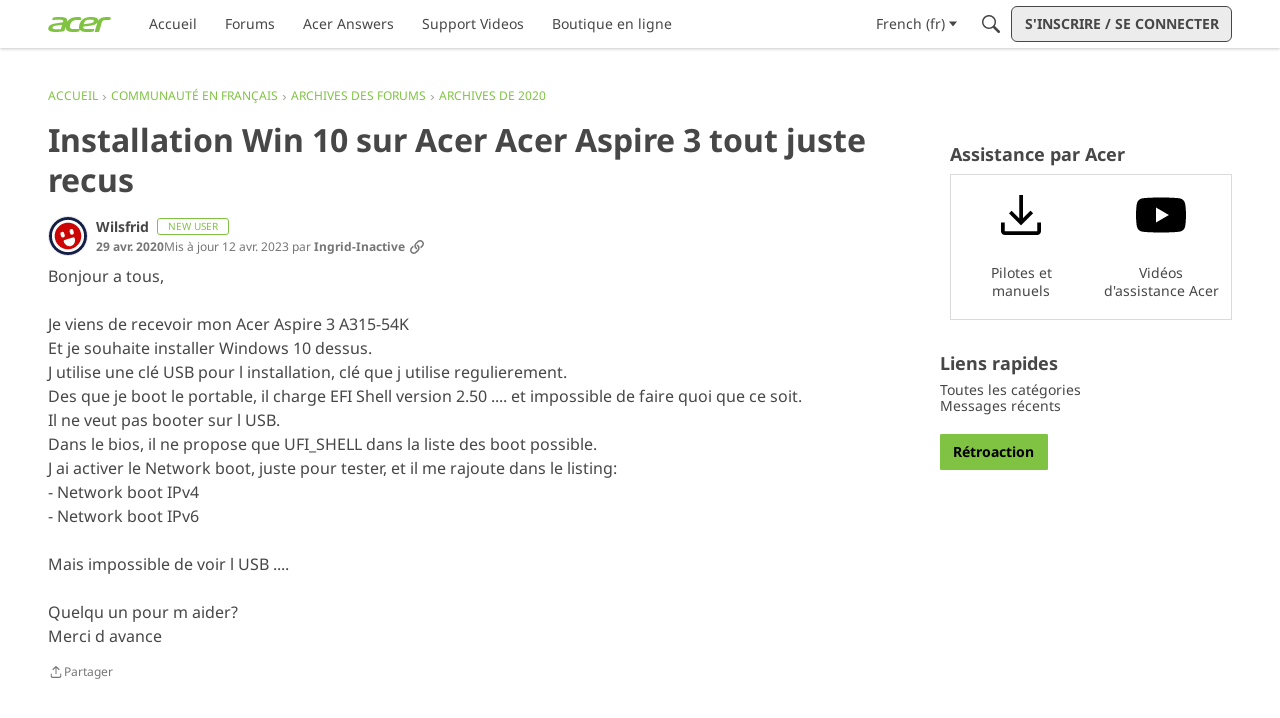

--- FILE ---
content_type: image/svg+xml
request_url: https://w6.vanillicon.com/v2/6b8cb839277b15f4bba71ba7586cda9b.svg
body_size: 844
content:
<?xml version="1.0" encoding="UTF-8" standalone="no"?>
<svg xmlns="http://www.w3.org/2000/svg" xmlns:xlink="http://www.w3.org/1999/xlink" width="40px" height="40px" viewBox="0 0 40 40" version="1.1"><title>Aww Old School</title><desc>Your unique vanillicon is crafted with love by the team at vanillaforums.com.</desc><defs/><g id="vanillicon" stroke="none" stroke-width="1" fill="none" fill-rule="evenodd"><rect id="background" fill="#141E44" x="-2" y="-2" width="44" height="44"/><g id="avatar" transform="rotate(-17, 20, 20) translate(3.000000, 3.000000)"><circle id="body" fill="#CC0604" cx="17" cy="17" r="15"/><g id="eyes" transform="translate(10.000000, 11.000000)" fill="#FBFDFB"><rect id="left_eye" x="0" y="0" width="4" height="6" rx="2"/><rect id="right_eye" x="10" y="0" width="4" height="6" rx="2"/></g><g id="mouth" transform="translate(11.000000, 20.000000)" fill="#FBFDFB"><path d="M10.9796168,-9.09494702e-13 L1.02038319,-9.09494702e-13 C0.499756348,-9.59232693e-13 0.0662307288,0.399462416 0.0237220459,0.918350958 C0.00793646266,1.11104002 0,1.30505552 0,1.5 C0,5.06970862 2.66390125,8 6,8 C9.33609875,8 12,5.06970862 12,1.5 C12,1.30505552 11.9920635,1.11104002 11.976278,0.918350958 C11.9337693,0.399462416 11.5002437,-8.5975671e-13 10.9796168,-9.09494702e-13 Z" id="mouth"/></g><path d="M34,17 C34,7.61115925 26.3888407,0 17,0 C7.61115925,0 0,7.61115925 0,17 C0,26.3888407 7.61115925,34 17,34 C26.3888407,34 34,26.3888407 34,17 Z M3,17 C3,9.2680135 9.2680135,3 17,3 C24.7319865,3 31,9.2680135 31,17 C31,24.7319865 24.7319865,31 17,31 C9.2680135,31 3,24.7319865 3,17 Z" id="circle" fill="#FBFDFB"/></g></g></svg>
